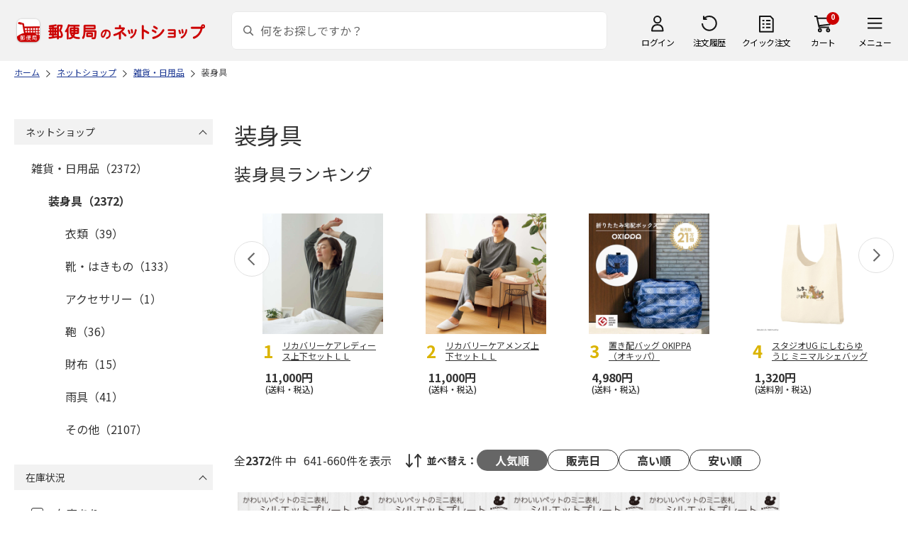

--- FILE ---
content_type: text/html; charset=shift_jis
request_url: https://www.shop.post.japanpost.jp/shop/c/c101202_srp_p33_n20/
body_size: 8635
content:
<!DOCTYPE html>
<html lang="ja" >
<head>
<meta http-equiv="Content-Type" content="text/html; charset=Shift_JIS">
<title>装身具の通販(33ページ目)｜郵便局のネットショップ</title>
<link rel="canonical" href="https://www.shop.post.japanpost.jp/shop/c/c101202_p33_n20/">
<link rel="prev" href="https://www.shop.post.japanpost.jp/shop/c/c101202_srp_p32_n20/">
<link rel="next" href="https://www.shop.post.japanpost.jp/shop/c/c101202_srp_p34_n20/">
<meta name="description" content="装身具(33ページ目)">
<meta name="keywords" content="33ページ目,通販,ギフト,郵便局">


	
			<meta http-equiv="content-style-type" content="text/css">
<link rel="stylesheet" href="https://fonts.googleapis.com/css2?family=Noto+Sans+JP:wght@100;200;300;400;500;600;700&family=Roboto:wght@100;300;400;500;700&display=swap">
<link rel="stylesheet" href="/lib/photoswipe/photoswipe.css?st=202512270030">
<link rel="stylesheet" href="/css/ui-lightness/jquery-ui-1.8.14.custom.css?st=202512270030" media="all">
<link rel="stylesheet" href="/css/site_base/base_01_reset.css?st=202512270030" media="all">
<link rel="stylesheet" href="/css/site_base/base_02_common.css?st=202512270030" media="all">
<link rel="stylesheet" href="/css/site_base/base_03_sidebox.css?st=202512270030" media="all">
<link rel="stylesheet" href="/css/site_base/base_04_goods.css?st=202512270030" media="all">
<link rel="stylesheet" href="/css/site_base/base_05_etc.css?st=202512270030" media="all">
<link rel="stylesheet" href="/css/site_base/base_06_customer.css?st=202512270030" media="all">
<link rel="stylesheet" href="/css/site_base/base_07_order.css?st=202512270030" media="all">
<link rel="stylesheet" href="/css/site_base/base_08_header.css?st=202512270030" media="all">
<link rel="stylesheet" href="/css/site_base/base_09_footer.css?st=202512270030" media="all">
<link rel="stylesheet" href="/css/site_base/base_10_append.css?st=202512270030" media="all">

<meta http-equiv="content-script-type" content="text/javascript">
<meta http-equiv="X-UA-Compatible" content="IE=edge,chrome=1">
<meta name="viewport" content="width=1600">
<script type="text/javascript" src="/js/jquery.js?st=202512270030"></script>
<script type="text/javascript" src="/js/jquery-ui.js?st=202512270030"></script>
<script type="text/javascript" src="/js/common.js?st=202512270030"></script>
<script type="text/javascript" src="/js/naviplus.js?st=202512270030" defer></script>
<script type="text/javascript" src="/js/jQueryAutoHeight_pc.js?st=202512270030"></script>
<script type="text/javascript" src="/lib/easypaginate.js?st=202512270030"></script>
<script type="text/javascript" src="/lib/easyPaginateDetail_option.js?st=202512270030"></script>
<script type="text/javascript" src="/lib/easyPaginate_option.js?st=202512270030"></script>
<script type="text/javascript" src="/lib/jquery.bxslider.v3.js?st=202512270030"></script>
<script type="text/javascript" src="/lib/jquery.bxslider_option.js?st=202512270030"></script>
<script type="text/javascript" src="/lib/loading.js?st=202512270030"></script>
<script type="text/javascript" src="/lib/jquery.bxslider.min.js?st=202512270030"></script>
<script type="text/javascript" src="/lib/photoswipe/photoswipe.min.js?st=202512270030"></script>
<script type="text/javascript" src="/lib/photoswipe/photoswipe-ui-default.min.js?st=202512270030"></script>
<script type="text/javascript" src="/lib/photoswipe/photswipe.set.js?st=202512270030"></script>

<!--[if IE 8]>
<script type="text/javascript" src="/lib/efo/pie_ie678.js?st=202512270030"></script>
<script type="text/javascript" src="/js/init_ie8.js?st=202512270030"></script>
<![endif]-->
<!--[if lt IE 9]>
<script type="text/javascript" src="http://html5shim.googlecode.com/svn/trunk/html5.js"></script>
<![endif]-->
<link rel="alternate" type="application/rss+xml" title="郵便局のネットショップ" href="/shop/topic/feed.rss">
<link rel="SHORTCUT ICON" href="/img/sys/favicon.ico">

<script type="text/javascript" src="/js/site_base/base_01_common.js?st=202512270030"></script>
<script type="text/javascript" src="/js/site_base/base_02_goods.js?st=202512270030"></script>
<script type="text/javascript" src="/js/site_base/base_03_customer.js?st=202512270030"></script>
<script type="text/javascript" src="/js/site_base/base_04_order.js?st=202512270030"></script>
<script type="text/javascript" src="/js/site_base/base_05_append.js?st=202512270030"></script>

<script type="text/javascript" src="/netshop/js/top_banner.js?st=202512270030"></script>
<script type="text/javascript" src="/netshop/js/detail.js?st=202512270030"></script>

<!-- <script type="text/javascript" src="/js/goods_ajax_cart.js?st=202512270030"></script> -->

<script type="text/javascript">
var crsirefo_jscart = "";
</script>

<script>
(function(d, t) {
  var g = d.createElement(t),
      s = d.getElementsByTagName(t)[0];
  g.async = true;
  g.src = 'https://apis.google.com/js/plusone.js';
  g.innerHTML = '{lang:"ja"}';
  s.parentNode.insertBefore(g, s);
})(document, 'script');
</script>




		

<script type="text/javascript" src="/js/goods_ajax_cart.js?st=202512270030"></script>

<!-- GUID -->
<script>
window.dataLayer = window.dataLayer || [];
function gtag(){dataLayer.push(arguments);}

dataLayer.push({
'guid': '00000000-0000-0000-0000-000000000000'
});
</script>


<!-- Google Tag Manager -->
<script>(function(w,d,s,l,i){w[l]=w[l]||[];w[l].push({'gtm.start':new Date().getTime(),event:'gtm.js'});var f=d.getElementsByTagName(s)[0],j=d.createElement(s),dl=l!='dataLayer'?'&l='+l:'';j.async=true;j.src='https://www.googletagmanager.com/gtm.js?id='+i+dl;f.parentNode.insertBefore(j,f);})(window,document,'script','dataLayer','GTM-K5CFMKB');</script>
<!-- End Google Tag Manager -->


<script type="text/javascript" src="/js/ppz_rid.js?st=202512270030"></script>
<script type="text/javascript" src="/js/ppz_recommend_draw.js?st=202512270030"></script>


</head>
<body 

		


	class="page-category liquid"
		

>

    <script src="https://cdn.actagtracker.jp/ac-tag.js"></script>
<script>
  var recommend_customer_id = '';
  var tagTypePageView = 'page_view';
  var tagParamsPageView = {
    measure_account_id: 53012,
    customer_id: '',
    item_id: '',
  };
  sendAcTag(tagTypePageView, tagParamsPageView);
</script>
<script src="https://cdn.actagtracker.jp/ac-recommend.js"></script>


<!-- Google Tag Manager (noscript) -->
<noscript><iframe src="https://www.googletagmanager.com/ns.html?id=GTM-K5CFMKB"
height="0" width="0" style="display:none;visibility:hidden"></iframe></noscript>
<!-- End Google Tag Manager (noscript) -->



	
		<div class="wrapper_">
	




	
	
		<div id="header02">
  <div id="header_top">
    <p id="sitelogo">
      <a href="/">
        <img src="/img/usr/common/header/site_logo.png" alt="郵便局" border="0">
      </a>
    </p>
    <form action="/shop/goods/search.aspx" method="get" name="frmSearch">
      <div class="box_search_">
        <div class="search_input_">
          <input type="hidden" name="search" value="x" />
          <input type="image" id="search_btn" src="/img/usr/common/header/icon_search.png" alt="検索" name="image" tabindex="1">
          <input name="keyword" type="text" class="keyword_" id="keyword" tabindex="1" placeholder="何をお探しですか？" maxlength="100" onfocus="javascript: cText(this)" onblur="javascript: sText(this)" style="color:#666" autocomplete="off">
          <input type="hidden" name="image" value="">
          <span class="search_wrap_deletebtn"></span>
        </div>
        <div class="search_panel_">
        </div>
      </div>
    </form>
    <ul class="header_menu_">
      <li class="mypage_">
        <a href="/shop/customer/menu.aspx">ログイン</a>
        <div class="header_menu_panel_">
          <a href="/shop/customer/menu.aspx" class="btn_login_">ログイン</a>
          <a href="/shop/customer/entry.aspx" class="link_entry_">アカウント作成</a>
        </div>
      </li>
      <li class="history_"><a href="/shop/customer/history.aspx">注文履歴</a></li>
      <li class="quickorder_"><a href="/shop/quickorder/quickorder.aspx">クイック注文</a></li>
      <li class="cart_">
        <div class="cart_items_">0</div>
        <div class="cart_box_"><a href="/shop/cart/cart.aspx" class="cart_">カート</a></div>
        <script type="text/javascript" src="/js/goods_cartlist.js?st=202512270030"></script>
      </li>
      <li class="nav_">
        <span>メニュー</span>
        <div class="header_nav_panel_">
          <div class="header_nav_line_">
            <div class="header_nav_box_">
              <div class="headline_">商品を探す</div>
              <ul>
                <li><a href="/shop/genre/speciallist.aspx">すべての特集から探す</a></li>
                <li><a href="/shop/pages/recommend_3.aspx">ランキングから探す</a></li>
              </ul>
            </div>
            <div class="header_nav_box_">
              <ul>
                <li><a href="/shop/pages/gift.aspx">ギフトを探す</a></li>
                <li><a href="/shop/pages/shokuhinstore.aspx">食品・グルメを探す</a></li>
                <li><a href="/shop/pages/goodsstore.aspx">キャラクター商品を探す</a></li>
                <li><a href="/shop/pages/kitte_hagakistore.aspx">切手・はがきを探す</a></li>
              </ul>
            </div>
          </div>
          <div class="header_nav_line_">
            <div class="header_nav_box_">
              <div class="headline_">ニュース</div>
              <ul>
                <li><a href="/shop/topic/topicdetaillist.aspx">お知らせ一覧</a></li>
              </ul>
            </div>
            <div class="header_nav_box_">
              <div class="headline_">アカウント管理</div>
              <ul>
                <li><a href="/shop/cart/cart.aspx">買い物カゴ</a></li>
                <li><a href="/shop/customer/menu.aspx">マイページ</a></li>
                <li><a href="/shop/customer/history.aspx">注文履歴</a></li>
                <li><a href="/shop/customer/custdestlist.aspx">アドレス帳の確認</a></li>
              </ul>
            </div>
          </div>
          <div class="header_nav_line_">
            <div class="header_nav_box_">
              <div class="headline_">ヘルプ・ガイド</div>
              <ul>
                <li><a href="/shop/pages/faq.aspx">よくある質問</a></li>
                <li><a href="/shop/pages/guide.aspx">はじめての方へ（ご利用ガイド）</a></li>
                <li><a href="https://www.jp-ts.jp/Content/contacts/index.html">ネットショップへの出品希望</a></li>
              </ul>
            </div>
            <div class="header_nav_box_">
              <div class="contact_">
                <a href="/shop/contact/contact.aspx">お問い合わせ</a>
              </div>
            </div>
          </div>
        </div>
      </li>
    </ul>
  </div>
  <!-- #header_top -->
</div>
<!-- #header02 -->
	
	



<div class="navitopicpath_">
<ul id="bread-crumb-list" itemscope itemtype="https://schema.org/BreadcrumbList">
  <li itemprop="itemListElement" itemscope itemtype="https://schema.org/ListItem">
    <a href="https://www.shop.post.japanpost.jp/shop/" itemprop="item" class="topicpath_home_">
      <span itemprop="name">ホーム</span>
    </a>
    <meta itemprop="position" content="1" />
  </li>
    <li itemprop="itemListElement" itemscope itemtype="https://schema.org/ListItem">
    <a href="/shop/c/c10/" itemprop="item">
      <span itemprop="name">ネットショップ</span>
		</a><meta itemprop="position" content="2">
  </li>
  <li itemprop="itemListElement" itemscope itemtype="https://schema.org/ListItem">
    <a href="/shop/c/c1012/" itemprop="item">
      <span itemprop="name">雑貨・日用品</span>
		</a><meta itemprop="position" content="3">
  </li>
  <li itemprop="itemListElement" itemscope itemtype="https://schema.org/ListItem">
    <a href="/shop/c/c101202/" itemprop="item">
      <span itemprop="name">装身具</span>
		</a><meta itemprop="position" content="4">
  </li>


</ul>

</div><div class="clear_"></div>




<p class="message_"></p>



<div class="container_">
<div class="contents_">

<div class="mainframe_">

<h1 class="common_headline1_">装身具</h1>


<div id="ppz_recommend163"></div>
<script>
var acRecommend_163 = (()=>{
	var measure_account_id=  53012 ;
	var rid =  163 ;
	var customer_id= recommend_customer_id;
	var item_id = '';
	var recommendProperties = {
		measure_account_id: measure_account_id,
		rid : rid,
		customer_id: customer_id,
		item_id : item_id ,
		obj_name: 'acRecommend_163'
	};
	return newAcRecommend(sendAcTag, recommendProperties);
})();
(()=>{
	var params = {
		num:  20 ,
		filter: {
			filter_values: [
				{
					filters: {
						column_num: 1,
						operator:'equal',
						exclude: false ,
						values: ['10']
					},
					logical_operator:'and'
				},
				{
					filters: {
						column_num: 2,
						operator:'equal',
						exclude: false ,
						values: ['12']
					},
					logical_operator:'and'
				},
				{
					filters: {
						column_num: 3,
						operator:'equal',
						exclude: false ,
						values: ['02']
					},
					logical_operator:'and'
				}
			]
		}
	};
	var targetId = 'ppz_recommend163';
	var drawFunc = recommend_draw01;
	var altHtml = ''
	acRecommend_163.fetchItems(params, targetId, drawFunc, altHtml);
})();
</script>























<script type="text/javascript">
var crsirefo_jscart = "";
</script>






<div class="navipage_ top_">
	<span class="navipage_sum_">全<span class="rowcount_">2372</span>件
中<span class="navi_current_nums_">641-660件</span>を表示</span>
	<dl class="navisort_">
<dt>並べ替え：</dt>
<dd>
<span class="navisort_now_ reco_purchase_">人気順</span>
 
<a href="/shop/c/c101202_srd_n20/" class="release_">販売日</a>
 
<a href="/shop/c/c101202_sspd_n20/" class="high_">高い順</a>
 
<a href="/shop/c/c101202_ssp_n20/" class="cheap_">安い順</a>
 </dd>
</dl>
</div>

<div class="autopagerize_page_element">

<div class="goods_">
<div  class="StyleT_Frame_">
<div class="StyleT_Item_ ">

	
	<div class="img_"><a class="goods_name_" href="https://www.shop.post.japanpost.jp/shop/g/gCS9973103418/" title="シルエットプレート【柴犬2&lt;257&gt;】サイズL / シルバー / 書体1（和文：明朝体/英文：明朝体）"><img alt="シルエットプレート【柴犬2&lt;257&gt;】サイズL / シルバー / 書体1（和文：明朝体/英文：明朝体）" src="https://d1bdgtbdniw5kz.cloudfront.net/img/goods/L/CS9973103418.jpg" ></a></div>
	
	<div class="icon_ design_ico_wrap_">
		
		
		
		
		
		
		
		
		
		
		
		
		
		
	</div>
	
	<div class="name_"><a class="goods_name_" href="https://www.shop.post.japanpost.jp/shop/g/gCS9973103418/" title="シルエットプレート【柴犬2&lt;257&gt;】サイズL / シルバー / 書体1（和文：明朝体/英文：明朝体）">シルエットプレート【柴犬2&lt;257&gt;】サイズL / シルバー / 書体1（和文：明朝体/英文：明朝体）</a></div>
	
	<div class="pricebox_">
		
		
		<div class="pricebox_inner_">
		
			<span class="price_">3,850円</span>
			<span class="tax_">(送料別・税込)</span>
		</div>
		
		
		
	</div>
	
		
		<div class="cart_button_wrap_ two_button_">
			<a class="detail_button_" href="https://www.shop.post.japanpost.jp/shop/g/gCS9973103418/">詳細</a>
			<a class="cart_button_" href="https://www.shop.post.japanpost.jp/shop/cart/cart.aspx?goods=CS9973103418">カートに入れる</a>
		</div>
		
	
	
</div>
<div class="StyleT_Item_ ">

	
	<div class="img_"><a class="goods_name_" href="https://www.shop.post.japanpost.jp/shop/g/gCS9973103419/" title="シルエットプレート【シベリアン・ハスキー&lt;129&gt;】サイズL / シルバー / 書体1（和文：明朝体/英文：明朝体）"><img alt="シルエットプレート【シベリアン・ハスキー&lt;129&gt;】サイズL / シルバー / 書体1（和文：明朝体/英文：明朝体）" src="https://d1bdgtbdniw5kz.cloudfront.net/img/goods/L/CS9973103419.jpg" ></a></div>
	
	<div class="icon_ design_ico_wrap_">
		
		
		
		
		
		
		
		
		
		
		
		
		
		
	</div>
	
	<div class="name_"><a class="goods_name_" href="https://www.shop.post.japanpost.jp/shop/g/gCS9973103419/" title="シルエットプレート【シベリアン・ハスキー&lt;129&gt;】サイズL / シルバー / 書体1（和文：明朝体/英文：明朝体）">シルエットプレート【シベリアン・ハスキー&lt;129&gt;】サイズL / シルバー / 書体1（和文：明朝体/英文：明朝体）</a></div>
	
	<div class="pricebox_">
		
		
		<div class="pricebox_inner_">
		
			<span class="price_">3,850円</span>
			<span class="tax_">(送料別・税込)</span>
		</div>
		
		
		
	</div>
	
		
		<div class="cart_button_wrap_ two_button_">
			<a class="detail_button_" href="https://www.shop.post.japanpost.jp/shop/g/gCS9973103419/">詳細</a>
			<a class="cart_button_" href="https://www.shop.post.japanpost.jp/shop/cart/cart.aspx?goods=CS9973103419">カートに入れる</a>
		</div>
		
	
	
</div>
<div class="StyleT_Item_ ">

	
	<div class="img_"><a class="goods_name_" href="https://www.shop.post.japanpost.jp/shop/g/gCS9973103420/" title="シルエットプレート【ジャーマン・シェパード&lt;130&gt;】サイズL / シルバー / 書体1（和文：明朝体/英文：明朝体）"><img alt="シルエットプレート【ジャーマン・シェパード&lt;130&gt;】サイズL / シルバー / 書体1（和文：明朝体/英文：明朝体）" src="https://d1bdgtbdniw5kz.cloudfront.net/img/goods/L/CS9973103420.jpg" ></a></div>
	
	<div class="icon_ design_ico_wrap_">
		
		
		
		
		
		
		
		
		
		
		
		
		
		
	</div>
	
	<div class="name_"><a class="goods_name_" href="https://www.shop.post.japanpost.jp/shop/g/gCS9973103420/" title="シルエットプレート【ジャーマン・シェパード&lt;130&gt;】サイズL / シルバー / 書体1（和文：明朝体/英文：明朝体）">シルエットプレート【ジャーマン・シェパード&lt;130&gt;】サイズL / シルバー / 書体1（和文：明朝体/英文：明朝体）</a></div>
	
	<div class="pricebox_">
		
		
		<div class="pricebox_inner_">
		
			<span class="price_">3,850円</span>
			<span class="tax_">(送料別・税込)</span>
		</div>
		
		
		
	</div>
	
		
		<div class="cart_button_wrap_ two_button_">
			<a class="detail_button_" href="https://www.shop.post.japanpost.jp/shop/g/gCS9973103420/">詳細</a>
			<a class="cart_button_" href="https://www.shop.post.japanpost.jp/shop/cart/cart.aspx?goods=CS9973103420">カートに入れる</a>
		</div>
		
	
	
</div>
<div class="StyleT_Item_ ">

	
	<div class="img_"><a class="goods_name_" href="https://www.shop.post.japanpost.jp/shop/g/gCS9973103421/" title="シルエットプレート【ジャーマン・ピンシャー&lt;196&gt;】サイズL / シルバー / 書体1（和文：明朝体/英文：明朝体）"><img alt="シルエットプレート【ジャーマン・ピンシャー&lt;196&gt;】サイズL / シルバー / 書体1（和文：明朝体/英文：明朝体）" src="https://d1bdgtbdniw5kz.cloudfront.net/img/goods/L/CS9973103421.jpg" ></a></div>
	
	<div class="icon_ design_ico_wrap_">
		
		
		
		
		
		
		
		
		
		
		
		
		
		
	</div>
	
	<div class="name_"><a class="goods_name_" href="https://www.shop.post.japanpost.jp/shop/g/gCS9973103421/" title="シルエットプレート【ジャーマン・ピンシャー&lt;196&gt;】サイズL / シルバー / 書体1（和文：明朝体/英文：明朝体）">シルエットプレート【ジャーマン・ピンシャー&lt;196&gt;】サイズL / シルバー / 書体1（和文：明朝体/英文：明朝体）</a></div>
	
	<div class="pricebox_">
		
		
		<div class="pricebox_inner_">
		
			<span class="price_">3,850円</span>
			<span class="tax_">(送料別・税込)</span>
		</div>
		
		
		
	</div>
	
		
		<div class="cart_button_wrap_ two_button_">
			<a class="detail_button_" href="https://www.shop.post.japanpost.jp/shop/g/gCS9973103421/">詳細</a>
			<a class="cart_button_" href="https://www.shop.post.japanpost.jp/shop/cart/cart.aspx?goods=CS9973103421">カートに入れる</a>
		</div>
		
	
	
</div>
<div class="StyleT_Item_ ">

	
	<div class="img_"><a class="goods_name_" href="https://www.shop.post.japanpost.jp/shop/g/gCS9973103422/" title="シルエットプレート【ジャックラッセルテリア（スムース）&lt;131&gt;】サイズL / シルバー / 書体1（和文：明朝体/英文：明朝体）"><img alt="シルエットプレート【ジャックラッセルテリア（スムース）&lt;131&gt;】サイズL / シルバー / 書体1（和文：明朝体/英文：明朝体）" src="https://d1bdgtbdniw5kz.cloudfront.net/img/goods/L/CS9973103422.jpg" ></a></div>
	
	<div class="icon_ design_ico_wrap_">
		
		
		
		
		
		
		
		
		
		
		
		
		
		
	</div>
	
	<div class="name_"><a class="goods_name_" href="https://www.shop.post.japanpost.jp/shop/g/gCS9973103422/" title="シルエットプレート【ジャックラッセルテリア（スムース）&lt;131&gt;】サイズL / シルバー / 書体1（和文：明朝体/英文：明朝体）">シルエットプレート【ジャックラッセルテリア（スムース）&lt;131&gt;】サイズL / シルバー / 書体1（和文：明朝体/英文：明朝体）</a></div>
	
	<div class="pricebox_">
		
		
		<div class="pricebox_inner_">
		
			<span class="price_">3,850円</span>
			<span class="tax_">(送料別・税込)</span>
		</div>
		
		
		
	</div>
	
		
		<div class="cart_button_wrap_ two_button_">
			<a class="detail_button_" href="https://www.shop.post.japanpost.jp/shop/g/gCS9973103422/">詳細</a>
			<a class="cart_button_" href="https://www.shop.post.japanpost.jp/shop/cart/cart.aspx?goods=CS9973103422">カートに入れる</a>
		</div>
		
	
	
</div>
<div class="StyleT_Item_ ">

	
	<div class="img_"><a class="goods_name_" href="https://www.shop.post.japanpost.jp/shop/g/gCS9973103423/" title="シルエットプレート【ジャックラッセルテリア（ラフ）&lt;132&gt;】サイズL / シルバー / 書体1（和文：明朝体/英文：明朝体）"><img alt="シルエットプレート【ジャックラッセルテリア（ラフ）&lt;132&gt;】サイズL / シルバー / 書体1（和文：明朝体/英文：明朝体）" src="https://d1bdgtbdniw5kz.cloudfront.net/img/goods/L/CS9973103423.jpg" ></a></div>
	
	<div class="icon_ design_ico_wrap_">
		
		
		
		
		
		
		
		
		
		
		
		
		
		
	</div>
	
	<div class="name_"><a class="goods_name_" href="https://www.shop.post.japanpost.jp/shop/g/gCS9973103423/" title="シルエットプレート【ジャックラッセルテリア（ラフ）&lt;132&gt;】サイズL / シルバー / 書体1（和文：明朝体/英文：明朝体）">シルエットプレート【ジャックラッセルテリア（ラフ）&lt;132&gt;】サイズL / シルバー / 書体1（和文：明朝体/英文：明朝体）</a></div>
	
	<div class="pricebox_">
		
		
		<div class="pricebox_inner_">
		
			<span class="price_">3,850円</span>
			<span class="tax_">(送料別・税込)</span>
		</div>
		
		
		
	</div>
	
		
		<div class="cart_button_wrap_ two_button_">
			<a class="detail_button_" href="https://www.shop.post.japanpost.jp/shop/g/gCS9973103423/">詳細</a>
			<a class="cart_button_" href="https://www.shop.post.japanpost.jp/shop/cart/cart.aspx?goods=CS9973103423">カートに入れる</a>
		</div>
		
	
	
</div>
<div class="StyleT_Item_ ">

	
	<div class="img_"><a class="goods_name_" href="https://www.shop.post.japanpost.jp/shop/g/gCS9973103424/" title="シルエットプレート【スタッフォードシャー・ブル・テリア&lt;199&gt;】サイズL / シルバー / 書体1（和文：明朝体/英文：明朝体）"><img alt="シルエットプレート【スタッフォードシャー・ブル・テリア&lt;199&gt;】サイズL / シルバー / 書体1（和文：明朝体/英文：明朝体）" src="https://d1bdgtbdniw5kz.cloudfront.net/img/goods/L/CS9973103424.jpg" ></a></div>
	
	<div class="icon_ design_ico_wrap_">
		
		
		
		
		
		
		
		
		
		
		
		
		
		
	</div>
	
	<div class="name_"><a class="goods_name_" href="https://www.shop.post.japanpost.jp/shop/g/gCS9973103424/" title="シルエットプレート【スタッフォードシャー・ブル・テリア&lt;199&gt;】サイズL / シルバー / 書体1（和文：明朝体/英文：明朝体）">シルエットプレート【スタッフォードシャー・ブル・テリア&lt;199&gt;】サイズL / シルバー / 書体1（和文：明朝体/英文：明朝体）</a></div>
	
	<div class="pricebox_">
		
		
		<div class="pricebox_inner_">
		
			<span class="price_">3,850円</span>
			<span class="tax_">(送料別・税込)</span>
		</div>
		
		
		
	</div>
	
		
		<div class="cart_button_wrap_ two_button_">
			<a class="detail_button_" href="https://www.shop.post.japanpost.jp/shop/g/gCS9973103424/">詳細</a>
			<a class="cart_button_" href="https://www.shop.post.japanpost.jp/shop/cart/cart.aspx?goods=CS9973103424">カートに入れる</a>
		</div>
		
	
	
</div>
<div class="StyleT_Item_ ">

	
	<div class="img_"><a class="goods_name_" href="https://www.shop.post.japanpost.jp/shop/g/gCS9973103425/" title="シルエットプレート【セント・バーナード&lt;136&gt;】サイズL / シルバー / 書体1（和文：明朝体/英文：明朝体）"><img alt="シルエットプレート【セント・バーナード&lt;136&gt;】サイズL / シルバー / 書体1（和文：明朝体/英文：明朝体）" src="https://d1bdgtbdniw5kz.cloudfront.net/img/goods/L/CS9973103425.jpg" ></a></div>
	
	<div class="icon_ design_ico_wrap_">
		
		
		
		
		
		
		
		
		
		
		
		
		
		
	</div>
	
	<div class="name_"><a class="goods_name_" href="https://www.shop.post.japanpost.jp/shop/g/gCS9973103425/" title="シルエットプレート【セント・バーナード&lt;136&gt;】サイズL / シルバー / 書体1（和文：明朝体/英文：明朝体）">シルエットプレート【セント・バーナード&lt;136&gt;】サイズL / シルバー / 書体1（和文：明朝体/英文：明朝体）</a></div>
	
	<div class="pricebox_">
		
		
		<div class="pricebox_inner_">
		
			<span class="price_">3,850円</span>
			<span class="tax_">(送料別・税込)</span>
		</div>
		
		
		
	</div>
	
		
		<div class="cart_button_wrap_ two_button_">
			<a class="detail_button_" href="https://www.shop.post.japanpost.jp/shop/g/gCS9973103425/">詳細</a>
			<a class="cart_button_" href="https://www.shop.post.japanpost.jp/shop/cart/cart.aspx?goods=CS9973103425">カートに入れる</a>
		</div>
		
	
	
</div>
<div class="StyleT_Item_ ">

	
	<div class="img_"><a class="goods_name_" href="https://www.shop.post.japanpost.jp/shop/g/gCS9973103426/" title="シルエットプレート【チャウチャウ&lt;138&gt;】サイズL / シルバー / 書体1（和文：明朝体/英文：明朝体）"><img alt="シルエットプレート【チャウチャウ&lt;138&gt;】サイズL / シルバー / 書体1（和文：明朝体/英文：明朝体）" src="https://d1bdgtbdniw5kz.cloudfront.net/img/goods/L/CS9973103426.jpg" ></a></div>
	
	<div class="icon_ design_ico_wrap_">
		
		
		
		
		
		
		
		
		
		
		
		
		
		
	</div>
	
	<div class="name_"><a class="goods_name_" href="https://www.shop.post.japanpost.jp/shop/g/gCS9973103426/" title="シルエットプレート【チャウチャウ&lt;138&gt;】サイズL / シルバー / 書体1（和文：明朝体/英文：明朝体）">シルエットプレート【チャウチャウ&lt;138&gt;】サイズL / シルバー / 書体1（和文：明朝体/英文：明朝体）</a></div>
	
	<div class="pricebox_">
		
		
		<div class="pricebox_inner_">
		
			<span class="price_">3,850円</span>
			<span class="tax_">(送料別・税込)</span>
		</div>
		
		
		
	</div>
	
		
		<div class="cart_button_wrap_ two_button_">
			<a class="detail_button_" href="https://www.shop.post.japanpost.jp/shop/g/gCS9973103426/">詳細</a>
			<a class="cart_button_" href="https://www.shop.post.japanpost.jp/shop/cart/cart.aspx?goods=CS9973103426">カートに入れる</a>
		</div>
		
	
	
</div>
<div class="StyleT_Item_ ">

	
	<div class="img_"><a class="goods_name_" href="https://www.shop.post.japanpost.jp/shop/g/gCS9973103427/" title="シルエットプレート【チワワ（おすわり）&lt;066&gt;】サイズL / シルバー / 書体1（和文：明朝体/英文：明朝体）"><img alt="シルエットプレート【チワワ（おすわり）&lt;066&gt;】サイズL / シルバー / 書体1（和文：明朝体/英文：明朝体）" src="https://d1bdgtbdniw5kz.cloudfront.net/img/goods/L/CS9973103427.jpg" ></a></div>
	
	<div class="icon_ design_ico_wrap_">
		
		
		
		
		
		
		
		
		
		
		
		
		
		
	</div>
	
	<div class="name_"><a class="goods_name_" href="https://www.shop.post.japanpost.jp/shop/g/gCS9973103427/" title="シルエットプレート【チワワ（おすわり）&lt;066&gt;】サイズL / シルバー / 書体1（和文：明朝体/英文：明朝体）">シルエットプレート【チワワ（おすわり）&lt;066&gt;】サイズL / シルバー / 書体1（和文：明朝体/英文：明朝体）</a></div>
	
	<div class="pricebox_">
		
		
		<div class="pricebox_inner_">
		
			<span class="price_">3,850円</span>
			<span class="tax_">(送料別・税込)</span>
		</div>
		
		
		
	</div>
	
		
		<div class="cart_button_wrap_ two_button_">
			<a class="detail_button_" href="https://www.shop.post.japanpost.jp/shop/g/gCS9973103427/">詳細</a>
			<a class="cart_button_" href="https://www.shop.post.japanpost.jp/shop/cart/cart.aspx?goods=CS9973103427">カートに入れる</a>
		</div>
		
	
	
</div>
<div class="StyleT_Item_ ">

	
	<div class="img_"><a class="goods_name_" href="https://www.shop.post.japanpost.jp/shop/g/gCS9973103428/" title="シルエットプレート【チワワ（スムース）&lt;101&gt;】サイズL / シルバー / 書体1（和文：明朝体/英文：明朝体）"><img alt="シルエットプレート【チワワ（スムース）&lt;101&gt;】サイズL / シルバー / 書体1（和文：明朝体/英文：明朝体）" src="https://d1bdgtbdniw5kz.cloudfront.net/img/goods/L/CS9973103428.jpg" ></a></div>
	
	<div class="icon_ design_ico_wrap_">
		
		
		
		
		
		
		
		
		
		
		
		
		
		
	</div>
	
	<div class="name_"><a class="goods_name_" href="https://www.shop.post.japanpost.jp/shop/g/gCS9973103428/" title="シルエットプレート【チワワ（スムース）&lt;101&gt;】サイズL / シルバー / 書体1（和文：明朝体/英文：明朝体）">シルエットプレート【チワワ（スムース）&lt;101&gt;】サイズL / シルバー / 書体1（和文：明朝体/英文：明朝体）</a></div>
	
	<div class="pricebox_">
		
		
		<div class="pricebox_inner_">
		
			<span class="price_">3,850円</span>
			<span class="tax_">(送料別・税込)</span>
		</div>
		
		
		
	</div>
	
		
		<div class="cart_button_wrap_ two_button_">
			<a class="detail_button_" href="https://www.shop.post.japanpost.jp/shop/g/gCS9973103428/">詳細</a>
			<a class="cart_button_" href="https://www.shop.post.japanpost.jp/shop/cart/cart.aspx?goods=CS9973103428">カートに入れる</a>
		</div>
		
	
	
</div>
<div class="StyleT_Item_ ">

	
	<div class="img_"><a class="goods_name_" href="https://www.shop.post.japanpost.jp/shop/g/gCS9973103429/" title="シルエットプレート【チワワ（ロングコート）&lt;139&gt;】サイズL / シルバー / 書体1（和文：明朝体/英文：明朝体）"><img alt="シルエットプレート【チワワ（ロングコート）&lt;139&gt;】サイズL / シルバー / 書体1（和文：明朝体/英文：明朝体）" src="https://d1bdgtbdniw5kz.cloudfront.net/img/goods/L/CS9973103429.jpg" ></a></div>
	
	<div class="icon_ design_ico_wrap_">
		
		
		
		
		
		
		
		
		
		
		
		
		
		
	</div>
	
	<div class="name_"><a class="goods_name_" href="https://www.shop.post.japanpost.jp/shop/g/gCS9973103429/" title="シルエットプレート【チワワ（ロングコート）&lt;139&gt;】サイズL / シルバー / 書体1（和文：明朝体/英文：明朝体）">シルエットプレート【チワワ（ロングコート）&lt;139&gt;】サイズL / シルバー / 書体1（和文：明朝体/英文：明朝体）</a></div>
	
	<div class="pricebox_">
		
		
		<div class="pricebox_inner_">
		
			<span class="price_">3,850円</span>
			<span class="tax_">(送料別・税込)</span>
		</div>
		
		
		
	</div>
	
		
		<div class="cart_button_wrap_ two_button_">
			<a class="detail_button_" href="https://www.shop.post.japanpost.jp/shop/g/gCS9973103429/">詳細</a>
			<a class="cart_button_" href="https://www.shop.post.japanpost.jp/shop/cart/cart.aspx?goods=CS9973103429">カートに入れる</a>
		</div>
		
	
	
</div>
<div class="StyleT_Item_ ">

	
	<div class="img_"><a class="goods_name_" href="https://www.shop.post.japanpost.jp/shop/g/gCS9973103430/" title="シルエットプレート【ティーカップ・プードル&lt;262&gt;】サイズL / シルバー / 書体1（和文：明朝体/英文：明朝体）"><img alt="シルエットプレート【ティーカップ・プードル&lt;262&gt;】サイズL / シルバー / 書体1（和文：明朝体/英文：明朝体）" src="https://d1bdgtbdniw5kz.cloudfront.net/img/goods/L/CS9973103430.jpg" ></a></div>
	
	<div class="icon_ design_ico_wrap_">
		
		
		
		
		
		
		
		
		
		
		
		
		
		
	</div>
	
	<div class="name_"><a class="goods_name_" href="https://www.shop.post.japanpost.jp/shop/g/gCS9973103430/" title="シルエットプレート【ティーカップ・プードル&lt;262&gt;】サイズL / シルバー / 書体1（和文：明朝体/英文：明朝体）">シルエットプレート【ティーカップ・プードル&lt;262&gt;】サイズL / シルバー / 書体1（和文：明朝体/英文：明朝体）</a></div>
	
	<div class="pricebox_">
		
		
		<div class="pricebox_inner_">
		
			<span class="price_">3,850円</span>
			<span class="tax_">(送料別・税込)</span>
		</div>
		
		
		
	</div>
	
		
		<div class="cart_button_wrap_ two_button_">
			<a class="detail_button_" href="https://www.shop.post.japanpost.jp/shop/g/gCS9973103430/">詳細</a>
			<a class="cart_button_" href="https://www.shop.post.japanpost.jp/shop/cart/cart.aspx?goods=CS9973103430">カートに入れる</a>
		</div>
		
	
	
</div>
<div class="StyleT_Item_ ">

	
	<div class="img_"><a class="goods_name_" href="https://www.shop.post.japanpost.jp/shop/g/gCS9973103431/" title="シルエットプレート【トイ・プードル&lt;108&gt;】サイズL / シルバー / 書体1（和文：明朝体/英文：明朝体）"><img alt="シルエットプレート【トイ・プードル&lt;108&gt;】サイズL / シルバー / 書体1（和文：明朝体/英文：明朝体）" src="https://d1bdgtbdniw5kz.cloudfront.net/img/goods/L/CS9973103431.jpg" ></a></div>
	
	<div class="icon_ design_ico_wrap_">
		
		
		
		
		
		
		
		
		
		
		
		
		
		
	</div>
	
	<div class="name_"><a class="goods_name_" href="https://www.shop.post.japanpost.jp/shop/g/gCS9973103431/" title="シルエットプレート【トイ・プードル&lt;108&gt;】サイズL / シルバー / 書体1（和文：明朝体/英文：明朝体）">シルエットプレート【トイ・プードル&lt;108&gt;】サイズL / シルバー / 書体1（和文：明朝体/英文：明朝体）</a></div>
	
	<div class="pricebox_">
		
		
		<div class="pricebox_inner_">
		
			<span class="price_">3,850円</span>
			<span class="tax_">(送料別・税込)</span>
		</div>
		
		
		
	</div>
	
		
		<div class="cart_button_wrap_ two_button_">
			<a class="detail_button_" href="https://www.shop.post.japanpost.jp/shop/g/gCS9973103431/">詳細</a>
			<a class="cart_button_" href="https://www.shop.post.japanpost.jp/shop/cart/cart.aspx?goods=CS9973103431">カートに入れる</a>
		</div>
		
	
	
</div>
<div class="StyleT_Item_ ">

	
	<div class="img_"><a class="goods_name_" href="https://www.shop.post.japanpost.jp/shop/g/gCS9973103432/" title="シルエットプレート【トイ・プードル（アフロ）&lt;067&gt;】サイズL / シルバー / 書体1（和文：明朝体/英文：明朝体）"><img alt="シルエットプレート【トイ・プードル（アフロ）&lt;067&gt;】サイズL / シルバー / 書体1（和文：明朝体/英文：明朝体）" src="https://d1bdgtbdniw5kz.cloudfront.net/img/goods/L/CS9973103432.jpg" ></a></div>
	
	<div class="icon_ design_ico_wrap_">
		
		
		
		
		
		
		
		
		
		
		
		
		
		
	</div>
	
	<div class="name_"><a class="goods_name_" href="https://www.shop.post.japanpost.jp/shop/g/gCS9973103432/" title="シルエットプレート【トイ・プードル（アフロ）&lt;067&gt;】サイズL / シルバー / 書体1（和文：明朝体/英文：明朝体）">シルエットプレート【トイ・プードル（アフロ）&lt;067&gt;】サイズL / シルバー / 書体1（和文：明朝体/英文：明朝体）</a></div>
	
	<div class="pricebox_">
		
		
		<div class="pricebox_inner_">
		
			<span class="price_">3,850円</span>
			<span class="tax_">(送料別・税込)</span>
		</div>
		
		
		
	</div>
	
		
		<div class="cart_button_wrap_ two_button_">
			<a class="detail_button_" href="https://www.shop.post.japanpost.jp/shop/g/gCS9973103432/">詳細</a>
			<a class="cart_button_" href="https://www.shop.post.japanpost.jp/shop/cart/cart.aspx?goods=CS9973103432">カートに入れる</a>
		</div>
		
	
	
</div>
<div class="StyleT_Item_ ">

	
	<div class="img_"><a class="goods_name_" href="https://www.shop.post.japanpost.jp/shop/g/gCS9973103433/" title="シルエットプレート【トイ・プードル（おすわり）&lt;141&gt;】サイズL / シルバー / 書体1（和文：明朝体/英文：明朝体）"><img alt="シルエットプレート【トイ・プードル（おすわり）&lt;141&gt;】サイズL / シルバー / 書体1（和文：明朝体/英文：明朝体）" src="https://d1bdgtbdniw5kz.cloudfront.net/img/goods/L/CS9973103433.jpg" ></a></div>
	
	<div class="icon_ design_ico_wrap_">
		
		
		
		
		
		
		
		
		
		
		
		
		
		
	</div>
	
	<div class="name_"><a class="goods_name_" href="https://www.shop.post.japanpost.jp/shop/g/gCS9973103433/" title="シルエットプレート【トイ・プードル（おすわり）&lt;141&gt;】サイズL / シルバー / 書体1（和文：明朝体/英文：明朝体）">シルエットプレート【トイ・プードル（おすわり）&lt;141&gt;】サイズL / シルバー / 書体1（和文：明朝体/英文：明朝体）</a></div>
	
	<div class="pricebox_">
		
		
		<div class="pricebox_inner_">
		
			<span class="price_">3,850円</span>
			<span class="tax_">(送料別・税込)</span>
		</div>
		
		
		
	</div>
	
		
		<div class="cart_button_wrap_ two_button_">
			<a class="detail_button_" href="https://www.shop.post.japanpost.jp/shop/g/gCS9973103433/">詳細</a>
			<a class="cart_button_" href="https://www.shop.post.japanpost.jp/shop/cart/cart.aspx?goods=CS9973103433">カートに入れる</a>
		</div>
		
	
	
</div>
<div class="StyleT_Item_ ">

	
	<div class="img_"><a class="goods_name_" href="https://www.shop.post.japanpost.jp/shop/g/gCS9973103434/" title="シルエットプレート【ドーベルマン&lt;142&gt;】サイズL / シルバー / 書体1（和文：明朝体/英文：明朝体）"><img alt="シルエットプレート【ドーベルマン&lt;142&gt;】サイズL / シルバー / 書体1（和文：明朝体/英文：明朝体）" src="https://d1bdgtbdniw5kz.cloudfront.net/img/goods/L/CS9973103434.jpg" ></a></div>
	
	<div class="icon_ design_ico_wrap_">
		
		
		
		
		
		
		
		
		
		
		
		
		
		
	</div>
	
	<div class="name_"><a class="goods_name_" href="https://www.shop.post.japanpost.jp/shop/g/gCS9973103434/" title="シルエットプレート【ドーベルマン&lt;142&gt;】サイズL / シルバー / 書体1（和文：明朝体/英文：明朝体）">シルエットプレート【ドーベルマン&lt;142&gt;】サイズL / シルバー / 書体1（和文：明朝体/英文：明朝体）</a></div>
	
	<div class="pricebox_">
		
		
		<div class="pricebox_inner_">
		
			<span class="price_">3,850円</span>
			<span class="tax_">(送料別・税込)</span>
		</div>
		
		
		
	</div>
	
		
		<div class="cart_button_wrap_ two_button_">
			<a class="detail_button_" href="https://www.shop.post.japanpost.jp/shop/g/gCS9973103434/">詳細</a>
			<a class="cart_button_" href="https://www.shop.post.japanpost.jp/shop/cart/cart.aspx?goods=CS9973103434">カートに入れる</a>
		</div>
		
	
	
</div>
<div class="StyleT_Item_ ">

	
	<div class="img_"><a class="goods_name_" href="https://www.shop.post.japanpost.jp/shop/g/gCS9973103435/" title="シルエットプレート【パグ&lt;146&gt;】サイズL / シルバー / 書体1（和文：明朝体/英文：明朝体）"><img alt="シルエットプレート【パグ&lt;146&gt;】サイズL / シルバー / 書体1（和文：明朝体/英文：明朝体）" src="https://d1bdgtbdniw5kz.cloudfront.net/img/goods/L/CS9973103435.jpg" ></a></div>
	
	<div class="icon_ design_ico_wrap_">
		
		
		
		
		
		
		
		
		
		
		
		
		
		
	</div>
	
	<div class="name_"><a class="goods_name_" href="https://www.shop.post.japanpost.jp/shop/g/gCS9973103435/" title="シルエットプレート【パグ&lt;146&gt;】サイズL / シルバー / 書体1（和文：明朝体/英文：明朝体）">シルエットプレート【パグ&lt;146&gt;】サイズL / シルバー / 書体1（和文：明朝体/英文：明朝体）</a></div>
	
	<div class="pricebox_">
		
		
		<div class="pricebox_inner_">
		
			<span class="price_">3,850円</span>
			<span class="tax_">(送料別・税込)</span>
		</div>
		
		
		
	</div>
	
		
		<div class="cart_button_wrap_ two_button_">
			<a class="detail_button_" href="https://www.shop.post.japanpost.jp/shop/g/gCS9973103435/">詳細</a>
			<a class="cart_button_" href="https://www.shop.post.japanpost.jp/shop/cart/cart.aspx?goods=CS9973103435">カートに入れる</a>
		</div>
		
	
	
</div>
<div class="StyleT_Item_ ">

	
	<div class="img_"><a class="goods_name_" href="https://www.shop.post.japanpost.jp/shop/g/gCS9973103436/" title="シルエットプレート【パグ（おすわり）&lt;147&gt;】サイズL / シルバー / 書体1（和文：明朝体/英文：明朝体）"><img alt="シルエットプレート【パグ（おすわり）&lt;147&gt;】サイズL / シルバー / 書体1（和文：明朝体/英文：明朝体）" src="https://d1bdgtbdniw5kz.cloudfront.net/img/goods/L/CS9973103436.jpg" ></a></div>
	
	<div class="icon_ design_ico_wrap_">
		
		
		
		
		
		
		
		
		
		
		
		
		
		
	</div>
	
	<div class="name_"><a class="goods_name_" href="https://www.shop.post.japanpost.jp/shop/g/gCS9973103436/" title="シルエットプレート【パグ（おすわり）&lt;147&gt;】サイズL / シルバー / 書体1（和文：明朝体/英文：明朝体）">シルエットプレート【パグ（おすわり）&lt;147&gt;】サイズL / シルバー / 書体1（和文：明朝体/英文：明朝体）</a></div>
	
	<div class="pricebox_">
		
		
		<div class="pricebox_inner_">
		
			<span class="price_">3,850円</span>
			<span class="tax_">(送料別・税込)</span>
		</div>
		
		
		
	</div>
	
		
		<div class="cart_button_wrap_ two_button_">
			<a class="detail_button_" href="https://www.shop.post.japanpost.jp/shop/g/gCS9973103436/">詳細</a>
			<a class="cart_button_" href="https://www.shop.post.japanpost.jp/shop/cart/cart.aspx?goods=CS9973103436">カートに入れる</a>
		</div>
		
	
	
</div>
<div class="StyleT_Item_ ">

	
	<div class="img_"><a class="goods_name_" href="https://www.shop.post.japanpost.jp/shop/g/gCS9973103437/" title="シルエットプレート【パピヨン&lt;149&gt;】サイズL / シルバー / 書体1（和文：明朝体/英文：明朝体）"><img alt="シルエットプレート【パピヨン&lt;149&gt;】サイズL / シルバー / 書体1（和文：明朝体/英文：明朝体）" src="https://d1bdgtbdniw5kz.cloudfront.net/img/goods/L/CS9973103437.jpg" ></a></div>
	
	<div class="icon_ design_ico_wrap_">
		
		
		
		
		
		
		
		
		
		
		
		
		
		
	</div>
	
	<div class="name_"><a class="goods_name_" href="https://www.shop.post.japanpost.jp/shop/g/gCS9973103437/" title="シルエットプレート【パピヨン&lt;149&gt;】サイズL / シルバー / 書体1（和文：明朝体/英文：明朝体）">シルエットプレート【パピヨン&lt;149&gt;】サイズL / シルバー / 書体1（和文：明朝体/英文：明朝体）</a></div>
	
	<div class="pricebox_">
		
		
		<div class="pricebox_inner_">
		
			<span class="price_">3,850円</span>
			<span class="tax_">(送料別・税込)</span>
		</div>
		
		
		
	</div>
	
		
		<div class="cart_button_wrap_ two_button_">
			<a class="detail_button_" href="https://www.shop.post.japanpost.jp/shop/g/gCS9973103437/">詳細</a>
			<a class="cart_button_" href="https://www.shop.post.japanpost.jp/shop/cart/cart.aspx?goods=CS9973103437">カートに入れる</a>
		</div>
		
	
	
</div>

</div>
</div>
</div>
<div class="autopagerize_insert_before"></div>
<div class="navipage_ bottom_">
<div class="navipage_frame_">
<span class="navipage_reverse_"><span class="navipage_first_"><a href="/shop/c/c101202_srp_n20/">最初</a></span><span class="navipage_prev_"><a href="/shop/c/c101202_srp_p32_n20/">前</a></span></span>
<a href="/shop/c/c101202_srp_p31_n20/">31</a><a href="/shop/c/c101202_srp_p32_n20/">32</a><span class="navipage_now_">33</span><a href="/shop/c/c101202_srp_p34_n20/">34</a><a href="/shop/c/c101202_srp_p35_n20/">35</a>
<span class="navipage_forward_"><span class="navipage_next_"><a rel="next" href="/shop/c/c101202_srp_p34_n20/">次</a></span>
<span class="navipage_last_"><a href="/shop/c/c101202_srp_p119_n20/">最後</a></span>
</span>
</div>
</div>








<div id="category_bottom">
  <h3>注目特集</h3>
  <div class="flex">
	  <a href="/shop/pages/valentine.aspx"><img src="/img/genre/7/0107.jpg" alt="バレンタイン特集2026"><span>バレンタイン特集2026</span></a>
      <a href="/shop/pages/whiteday.aspx"><img src="/img/genre/7/0108.jpg" alt="ホワイトデー特集2026"><span>ホワイトデー特集2026</span></a>	
</div>
</div>

<style>
	/*#category_bottom {
		width: 100%;
		overflow: hidden;
		overflow-x: scroll;
		padding-bottom: 20px;
	}*/

	#category_bottom::-webkit-scrollbar-thumb {
		background: #e8e8e8;
		/* ハンドルの色 */
	}

	#category_bottom::-webkit-scrollbar-track {
		background: #fbf9f9;
	}

	#category_bottom h3 {
		font-size: 25px;
		line-height: 1;
		font-weight: bold;
		border-bottom: 2px solid #333;
		padding: 0 0 15px;
		margin: 0 0 30px 0;
		width: 1160px;
		overflow: hidden;
	}

	#category_bottom a {
		display: block;
		width: 290px;
		padding: 10px;
		text-align: center;
		color: #333;
	}

	#category_bottom img {
		width: 270px;
		margin-bottom: 10px;
	}

	#category_bottom .flex {
		display: flex;
	}
</style>
<div id="cocokara"></div>
</div>


<div class="leftmenuframe_">


<div id="block_of_leftmenu_top">
	<form method="get" action="/shop/goods/search.aspx" name="frm" autocomplete="off">
	<input type="hidden" name="search" value="x">
	
	<input type="hidden" name="sort" value="rp">
	<input type="hidden" name="image" value="">
	<input type="hidden" name="category" value="101202">
	
	
<div class="sort_box sort_category">
	<div class="ttl">
		<p>ネットショップ</p>
		<div class="btn_acd"></div>
	</div>
	<div class="sort_contents acd_wrapper">
		<ul>
		<li>

<a href="/shop/c/c1012_srp_n20/">雑貨・日用品（2372）</a>
<ul>
<li>

<a class="current" href="/shop/c/c101202_srp_n20/">装身具（2372）</a>
<ul>
<li>

<a href="/shop/c/c10120201_srp_n20/">衣類（39）</a>

</li><li>

<a href="/shop/c/c10120202_srp_n20/">靴・はきもの（133）</a>

</li><li>

<a href="/shop/c/c10120203_srp_n20/">アクセサリー（1）</a>

</li><li>

<a href="/shop/c/c10120205_srp_n20/">鞄（36）</a>

</li><li>

<a href="/shop/c/c10120206_srp_n20/">財布（15）</a>

</li><li>

<a href="/shop/c/c10120207_srp_n20/">雨具（41）</a>

</li><li>

<a href="/shop/c/c10120298_srp_n20/">その他（2107）</a>

</li>
</ul>
</li>

</ul>
</li>

		</ul>
	</div>
</div>
<div class="sort_box sort_stock">
	<div class="ttl">
		<p>在庫状況</p>
		<div class="btn_acd"></div>
	</div>
	<div class="sort_contents">
		<label><input onchange="javascript:locationJump(this.value);" type="checkbox"   value="/shop/c/c101202_srp_n20_i1/">在庫あり</label>
		

	</div>
</div><div class="sort_box sort_price">
	<div class="ttl">
		<p>価格</p>
		<div class="btn_acd"></div>
	</div>
	<div class="sort_contents">
		<div id="sort_slider"></div>
		<div class="price_input_area">
			<input type="text" value="" name="min_price">
			<p>円 ～ </p>
			<input type="text" value="" name="max_price">
			<p>円</p>
		</div>
		<div class="btn_wrapper">
			<input type="submit" class="btn-sort" value="絞り込む">
		</div>
		<link rel="stylesheet" type="text/css" href="/css/nouislider.min.css?st=202512270030" media="all">
		<script language="JavaScript" type="text/javascript" src="/lib/nouislider.min.js?st=202512270030"></script>
	</div>
</div><div class="sort_box sort_endsales">
	<div class="ttl">
		<p>販売状況</p>
		<div class="btn_acd"></div>
	</div>
	<div class="sort_contents">
		<label><input onchange="javascript:locationJump(this.value);" type="checkbox" checked  value="/shop/c/c101202_srp_n20_o0/">販売終了した商品を除く</label>
		 <input type="hidden" name="n2l" value="1"> 

	</div>
</div><div class="sort_box sort_service">
	<div class="ttl">
		<p>ギフトサービス</p>
		<div class="btn_acd"></div>
	</div>
	<div class="sort_contents">
		<ul>
			<li><label><input onchange="javascript:locationJump(this.value);" type="checkbox"   value="/shop/c/c101202_srp_n20_u1/">のし対応</label></li>
			
			<li><label><input onchange="javascript:locationJump(this.value);" type="checkbox"   value="/shop/c/c101202_srp_n20_v1/">のし名入れ対応</label></li>
			
			<li><label><input onchange="javascript:locationJump(this.value);" type="checkbox"   value="/shop/c/c101202_srp_n20_w1/">メッセージカードあり</label></li>
			
			<li><label><input onchange="javascript:locationJump(this.value);" type="checkbox"   value="/shop/c/c101202_srp_n20_x1/">挨拶状</label></li>
			
			<li><label><input onchange="javascript:locationJump(this.value);" type="checkbox"   value="/shop/c/c101202_srp_n20_y1/">手提げ袋あり</label></li>
			
			<li><label><input onchange="javascript:locationJump(this.value);" type="checkbox"   value="/shop/c/c101202_srp_n20_z1/">化粧箱あり</label></li>
			
			<li><label><input onchange="javascript:locationJump(this.value);" type="checkbox"   value="/shop/c/c101202_srp_n20_j1/">ソーシャルギフト対応</label></li>
			
		</ul>
	</div>
</div>
	</form>
</div>


</div>

</div>
<div class="rightmenuframe_">


</div>
</div>




<div id="footerouter">




	
		
			<div id="footerouter"> 
    <div id="footer_mid02">
      <div class="footerinner_">
        <div class="footer_links_">
          <div class="footer_link01_">
            <div class="headline_">郵便局のネットショップの特集・イベント</div>
            <ul>
              <li><a href="/shop/pages/mother.aspx">母の日</a></li>
              <li><a href="/shop/pages/children.aspx">こどもの日</a></li>
              <li><a href="/shop/pages/father.aspx">父の日</a></li>
              <li><a href="/shop/pages/ochugen.aspx">お中元</a></li>
              <li><a href="/shop/pages/keirou.aspx">敬老の日</a></li>
              <li><a href="/shop/pages/oseibo.aspx">お歳暮</a></li>
              <li><a href="/shop/pages/osechi.aspx">おせち</a></li>
              <li><a href="/shop/pages/christmas.aspx">クリスマス</a></li>
              <li><a href="/shop/pages/valentine.aspx">バレンタイン</a></li>
              <li><a href="/shop/pages/whiteday.aspx">ホワイトデー</a></li>
            </ul>
          </div>
          <div class="footer_link01_">
            <div class="headline_">ストアから探す</div>
            <ul>
              <li><a href="/shop/pages/kitte_hagakistore.aspx">切手・はがきストア</a></li>
              <li><a href="/shop/pages/gift.aspx">ギフトストア</a></li>
              <li><a href="/shop/pages/shokuhinstore.aspx">食品・グルメストア</a></li>
              <li><a href="/shop/pages/goodsstore.aspx">グッズストア</a></li>
              <!--<li><a href="/shop/pages/drugstore.aspx">ドラックストア</a></li>-->
              <li><a href="/shop/pages/social-gift.aspx">ソーシャルギフトストア</a></li>
              <!--<li><a href="/shop/pages/sports_outdoor.aspx">スポーツストア</a></li>-->
            </ul>
          </div>
        </div>
      </div>
    </div>
    <div id="footer_mid">
      <div class="footerinner_">
        <div class="footer_links_">
          <div class="footer_link01_">
            <div class="headline_">カテゴリから探す</div>
            <ul>
              <li><a href="/shop/c/c30/">切手・はがき</a></li>
              <li><a href="/shop/c/c1001/">海鮮お取り寄せ</a></li>
              <li><a href="/shop/c/c1002/">肉お取り寄せ</a></li>
              <li><a href="/shop/c/c1004/">果物・野菜等</a></li>
              <li><a href="/shop/c/c1003/">乳製品</a></li>
              <li><a href="/shop/c/c1005/">梅干し・惣菜・カレー</a></li>
              <li><a href="/shop/c/c1006/">ジャム・はちみつ</a></li>
              <li><a href="/shop/c/c1009/">調味料・ドレッシング</a></li>
              <li><a href="/shop/c/c1007/">ドリンク</a></li>
              <li><a href="/shop/c/c1011/">お酒</a></li>
              <li><a href="/shop/c/c1008/">めん類</a></li>
              <li><a href="/shop/c/c1012/">雑貨・日用品</a></li>
              <li><a href="/shop/c/c1010/">スイーツ</a></li>
              <li><a href="/shop/c/c1013/">フラワーギフト</a></li>
              <li><a href="/shop/c/c1014/">書籍・カタログギフト</a></li>
            </ul>
          </div>
          <div class="footer_link02_">
            <ul>
              <li><a href="/shop/pages/guide.aspx">ご利用ガイド</a></li>
              <li><a href="/shop/pages/faq.aspx">よくあるご質問</a></li>
              <li><a href="/shop/contact/contact.aspx">お問い合わせ</a></li>
            </ul>
            <ul>
              <li><a href="/shop/pages/terms.aspx">利用規約</a></li>
              <li><a href="/shop/pages/operators.aspx">サイト運営会社について</a></li>
              <li><a href="/shop/pages/legal.aspx">特定商取引法に基づく表記について</a></li>
              <li><a href="/shop/pages/policy.aspx">プライバシーポリシー</a></li>
              <li><a href="https://www.jp-ts.jp/Content/contacts/index.html" target="_blank">商品のご提案はこちら</a></li>
            </ul>
          </div>
        </div>
        <div class="footer_info_">
          <div class="sns_area_">
            <div class="ttl_">SNSでお得な情報発信中</div>
            <ul>
              <li><a href="https://twitter.com/japanpost_shop" target="_blank"><img src="/img/icon/icon_x.png" alt="X"></a></li>
              <li><a href="https://www.facebook.com/postnetshop/" target="_blank"><img src="/img/icon/icon_facebook.png" alt="facebook"></a></li>
              <li><a href="https://www.instagram.com/japanpost_shop_official/" target="_blank"><img src="/img/usr/common/icon_insta.png" alt="instagram"></a></li>
<li><a href="https://lin.ee/QO2UfSL" target="_blank"><img src="/img/icon/icon_line.png" alt="LINE"></a></li>
            </ul>
          </div>
        </div>
      </div>
    </div>
    <!-- #footer_mid -->
    <div id="footer">
      <div id="footer_btm">
        <div class="footerinner_">
          <p class="footer_logo_"><img src="/img/usr/common/footer/logo.gif" alt="JP 日本郵政グループ" title="JP 日本郵政グループ" width="104" height="11"></p>
          <p class="footer_copy_"><img src="/img/usr/common/footer/copyright.gif" alt="Copyright (c) JAPAN POST Co.,Ltd. All Rights Reserved." title="Copyright (c) JAPAN POST Co.,Ltd. All Rights Reserved." width="257" height="10"></p>
        </div>
      </div>
    </div>
    <!-- #footer_btm -->
    <div class="footer_printImg_"><img src="/img/usr/common/footer/print_footer.gif" alt="【画像】印刷用のフッター画像です" title="【画像】印刷用のフッター画像です" width="768" height="26"></div>
    <div id="pagetop" style="display: block;">ページの先頭へ戻る</div>
    <!-- DuraSite Analyzer --> 
    <script type="text/javascript">
      var ala_noCacheParam=Math.random()*10000000000;
      var ala_protocol = location.protocol;
      if (ala_protocol != 'https:'){
       ala_protocol = "http:";
      }
      document.write("<script src=\""+ala_protocol+"//ala.durasite.net/shop-japanpost.js?cid=88&ord="+ala_noCacheParam+"\" type=\"text/javascript\"></scr"+"ipt>");
    </script><script src="https://ala.durasite.net/shop-japanpost.js?cid=88&amp;ord=1269541665.9434433" type="text/javascript"></script> 
    <script type="text/javascript" src="/img/usr/banner/pop/pop.js"></script>
    <link rel="stylesheet" type="text/css" href="/img/usr/banner/pop/pop.css">
    <div id="GO_Pop_Frame">
      <ul class="go-pop-list">
        
      </ul>
    </div>
  </div>
		
	

</div>
</div>
<!--
<script type="text/javascript">
  (function () {
    var tagjs = document.createElement("script");
    var s = document.getElementsByTagName("script")[0];
    tagjs.async = true;
    tagjs.src = "//s.yjtag.jp/tag.js#site=6q9GBzF";
    s.parentNode.insertBefore(tagjs, s);
  }());
</script>
<noscript>
  <iframe src="//b.yjtag.jp/iframe?c=6q9GBzF" width="1" height="1" frameborder="0" scrolling="no" marginheight="0" marginwidth="0"></iframe>
</noscript>
-->
<script src="https://japanpost-f-s.snva.jp/~japanpost/?action=template&name=suggest_v3_tags&out=html_append"></script>
  <script type="text/javascript">
  (function() {
    var s = document.createElement('script');
    s.type = 'text/javascript';
    s.async = true;
    s.src = "https://bvr.ast.snva.jp/beaver.js?serial=f063a45c-73f9-4b65-99eb-1292a693166b";
    var x = document.getElementsByTagName('script')[0];
    x.parentNode.insertBefore(s, x);
  })();
  var _sna_dam = _sna_dam || [];
</script>

<input type="hidden" id="js_category" value="0">


  
</body>
</html>



--- FILE ---
content_type: application/javascript
request_url: https://www.shop.post.japanpost.jp/js/goods_cartlist.js?st=202512270030
body_size: 696
content:
/// <reference path="jquery.js"/>
/// <reference path="jquery-ui.js"/>

    var cartlistfunc = function (isSlide) {
        jQuery(".cart_").load(EC_WWW_ROOT + "/shop/js/cart.aspx", function () {
            
            //マウスオーバー---------------------------------------------------------------------------
            jQuery('a img , input[type="image"]').hover(function(){
                jQuery(this).attr('src', jQuery(this).attr('src').replace('_off', '_on'));
                  }, function(){
                     if (!jQuery(this).hasClass('currentPage')) {
                     jQuery(this).attr('src', jQuery(this).attr('src').replace('_on', '_off'));
                }
           });
            
            //グローバルナビ　カート
            if(jQuery("#search_box02 ul#header_menu_ li.cart_").length > 0) {
                jQuery("#search_box02 ul#header_menu_ li.cart_").live({
                    mouseenter:function() {
                        jQuery(this).find('.layer2_').show();
                        jQuery(this).find("a").addClass("active_");
                    },
                    mouseleave:function() {
                        jQuery(this).find('.layer2_').hide();
                        jQuery(this).find("a").removeClass("active_");
                    }
                });
            }

            var rem_fn = function () {
                jQuery("#jscart_replace_ .cart_goods_ .delete_ img").each(function () {
                    var cart = jQuery(this).attr("alt");
                    jQuery(this).bind("click", function () {
                        jQuery(this).parent().parent().parent().slideUp("normal", function () {
                            jQuery(this).remove();
                            jQuery.ajax({
                                type: "POST",
                                url: EC_WWW_ROOT + "/shop/js/delcart.aspx",
                                data: { "cart": cart, "crsirefo_hidden": crsirefo_jscart },
                                cache: false,
                                success: function () {
                                    cartlistfunc(false);
                                }
        });
    });
                    });
                });
            }

        if (jQuery(".cart_frame_ .cart_erroralert_").length > 0) {
            jQuery(".cart_frame_ .cart_erroralert_")
            .css("cursor", "pointer")
            .bind("click", function () {
                jQuery(".cart_frame_ .cart_errormessages_").show();
                jQuery(".cart_frame_ .cart_erroralert_").css("cursor", null);
            });
        }

            if(isSlide){
            jQuery(".cart_").show();
                    rem_fn();
            }
            else{
                rem_fn();
            }

        });
    }
    cartlistfunc(true);

--- FILE ---
content_type: application/javascript
request_url: https://www.shop.post.japanpost.jp/js/ppz_rid.js?st=202512270030
body_size: 2723
content:
function recommend_title(rid){
	switch(rid){
		case "1":
			break;
		case "2":
			return "人気急上昇の商品ランキング";
			break;
		case "3":
			return "あなたにおすすめの商品";
			break;
		case "4":
		case "12":
			return "母の日特集2025 売れ筋の人気商品";
			break;
		case "5":
		case "16":
			return "「切手・はがきストア」人気ランキング";
			break;
		case "6":
		case "15":
			return "アウトドア&スポーツ、キャンプ・釣りほか";
			break;
		case "7":
		case "17":
			return "「ふるさと小包」今月のおすすめ";
			break;
		case "8":
		case "13":
			return "フレーム切手・グッズの人気ランキング";
			break;
		case "9":
			return "オススメのご当地グルメ";
			break;
		case "10":
		case "22":
			return "郵便局のネットショップ定番商品";
			break;
		case "11":
		case "14":
		case "25":
		case "28":
		case "30":
			return "あなたが最近チェックした商品";
			break;
		case "18":
			return "あなたのチェックした傾向からオススメの商品";
			break;
		case "19":
			return "【ギフトストア】慶事・出産・結婚祝い・弔事まで";
			break;
		case "20":
			return "あなたのお買い物傾向からオススメ商品";
			break;
		case "21":
			return "おすすめのご当地グルメ";
			break;
		case "23":
			return "関連商品";
			break;
		case "24":
			return "この商品を見た人は他にこんな商品を見ています。";
			break;
		case "26":
			return "この商品を見た人は他にこんな商品も買っています";
			break;
		case "27":
		case "29":
			return "この商品を買った人は他にこんな商品も買っています";
			break;
		case "31":
			break;
		case "32":
			return "日本のおもてなしを贈る（いいものジャパン）";
			break;
		case "33":
			break;
		case "34":
			break;
		case "35":
			return "母の日特集2025 人気ランキング";
			break;
		case "36":
			return "母の日特集2025 人気ランキング";
			break;
		case "37":
		case "38":
			return "あなたのチェックした傾向からオススメの商品";
			break;
		case "40":
			return "父の日特集2025　人気ランキング";
			break;
		case "42":
			return "売れ筋ランキング";
			break;
		case "43":
			return "お中元・夏ギフト特集2025　人気ランキング";
			break;
		case "44":
			return "お中元・夏ギフト特集2025　人気ランキング";
			break;
		case "47":
			return "敬老の日ギフト特集　人気ランキング";
			break;
		case "48":
			return "敬老の日ギフト特集2025　人気ランキング";
			break;
		case "49":
			return "敬老の日ギフト特集2025　人気ランキング";
			break;
		case "50":
			return "弔事の返礼品 人気ランキング";
			break;
		case "51":
			return "ふるさと小包 人気ランキング";
			break;
		case "52":
			return "特殊切手 人気ランキング";
			break;
		case "53":
			return "おせち料理特集・通販 2026年　人気ランキング";
			break;
		case "54":
			return "おせち料理特集・通販 2026年　人気ランキング";
			break;
		case "55":
			return "おせち料理特集・通販 2026年　人気ランキング";
			break;
		case "57":
			return "お歳暮・冬ギフト特集2025　人気ランキング";
			break;
		case "58":
			return "お歳暮・冬ギフト特集2025　人気ランキング";
			break;
		case "61":
			return "クリスマス特集2025　人気ランキング";
			break;
		case "62":
			return "クリスマス特集2025　人気ランキング";
			break;
		case "63":
			return "クリスマス特集2025　人気ランキング";
			break;
		case "67":
			return "バレンタイン特集2026　人気ランキング";
			break;
		case "68":
			return "バレンタイン特集2026　人気ランキング";
			break;
		case "69":
			return "ホワイトデー特集2026　人気ランキング";
			break;
		case "70":
			return "ホワイトデー特集2026　人気ランキング";
			break;
		case "71":
			return "ホワイトデー特集2026　人気ランキング";
			break;
		case "73":
			return "こどもの日特集2025　人気ランキング";
			break;
		case "74":
			return "こどもの日特集2025　人気ランキング";
			break;
		case "76":
			return "父の日特集2025　人気ランキング";
			break;
		case "77":
			return "父の日特集2025　人気ランキング";
			break;
		case "78":
			return "医薬品・医薬部外品 ランキング";
			break;
		case "79":
			return "化粧品 ランキング";
			break;
		case "80":
			return "日用雑貨 ランキング";
			break;
		case "81":
			return "ドラッグストア ランキング";
			break;
		case "160":
			return "スポーツストア　人気ランキング";
			break;
		case "163":
			return jQuery('h1').text() + "ランキング";
			break;
		case "164":
			return jQuery('h1.category_name_').text() + "ランキング";
			break;
		case "165":
			return "デイリー　閲覧ランキング";
			break;
		case "166":
			return "切手・はがきストア　ランキング";
			break;
		case "167":
			return "グッズストア　ランキング";
			break;
		case "168":
			return "食品ストア　ランキング";
			break;
		case "169":
			return "ギフトストア　ランキング";
			break;
		case "170":
			return "ドラッグストア　ランキング";
			break;
		case "171":
			return "スポーツストア　ランキング";
			break;
		case "173":
			return "法人・ビジネスギフトの定番　ランキング";
			break;
		case "174":
			return "出産祝い　総合ランキング";
			break;	
		case "175":
			return "弔事用ギフトの定番　ランキング";
			break;
		case "186":
			return "ホワイトデーランキング（2,499円以下）";
			break;
		case "187":
			return "ホワイトデーランキング（2,500円~2,999円）";
			break;
		case "188":
			return "ホワイトデーランキング（3,000円~3,499円）";
			break;
		case "189":
			return "ホワイトデーランキング（3,500円以上）";
			break;
		case "190":
			return "ホワイトデーランキング（彼女・妻・本命）";
			break;
		case "191":
			return "ホワイトデーランキング（職場・会社・同僚）";
			break;
		case "192":
			return "ホワイトデーランキング（義理・友人）";
			break;
		case "193":
			return "ホワイトデーランキング（家族におすすめ）";
			break;
		case "194":
			return "快気祝いギフトの定番 ランキング";
			break;
		case "195":
			return "出産祝いギフトの定番 ランキング";
			break;
		case "213":
			return "さくらんぼ 人気ランキング";
			break;
		case "218":
			return "ゼリー・プリン 人気ランキング";
			break;
		case "219":
			return "ゼリー・プリン 人気ランキング";
			break;
		case "264":
			return "お酒 人気ランキング";
			break;
		case "272":
			return "敬老の日ランキング（1000円～2000円未満）";
			break;
		case "273":
			return "敬老の日ランキング（2000円～3000円未満）";
			break;
		case "274":
			return "敬老の日ランキング（3000円～4000円未満）";
			break;
		case "275":
			return "敬老の日ランキング（4000円～5000円未満）";
			break;
		case "279":
			return "おせちランキング（10,000円未満）";
			break;
		case "280":
			return "おせちランキング（10,000円~）";
			break;
		case "281":
			return "おせちランキング（15,000円~）";
			break;
		case "282":
			return "おせちランキング（20,000円以上）";
			break;
		case "283":
			return "おせちランキング（1～2人前）";
			break;
		case "284":
			return "284:おせちランキング（2～3人前）";
			break;	
		case "285":
			return "おせちランキング（3～4人前）";
			break;	
		case "286":
			return "おせちランキング（4人前以上）";
			break;	
		case "287":
			return "おせちランキング（割烹料亭のおせち 早割）";
			break;	
		case "288":
			return "おせちランキング（和風のおせち 早割）";
			break;
		case "289":
			return "おせちランキング（洋風・和洋中 早割）";
			break;	
		case "290":
			return "おせちランキング（重箱のおせち 早割）";
			break;
		case "291":
			return "おせちランキング（キャラクターおせち 早割）";
			break;
		case "292":
			return "おせちランキング（個包装おせち 早割）";
			break;	
		case "300":
			return "おせちランキング（早割TOP）";
			break;	
		case "302":
			return "この商品と同じカテゴリ商品はこちら";
			break;
		case "303":
			return "この商品と同じジャンル商品はこちら";
			break;
		case "304":
			return "この商品と同じカテゴリ商品はこちら";
			break;
		case "305":
			return "この商品と同じジャンル商品はこちら";
			break;
		case "307":
			return "フルーツ・果物　人気ランキング";
			break;
		case "308":
			return "スイーツ・お菓子　人気ランキング";
			break;
	  case "312":
			return "食で旅するおいしい和歌山　秋冬号 人気ランキング";
			break;
		case "319":
			return "父の日ランキング（お酒）";
			break;
		case "320":
			return "父の日ランキング（ケーキ・スイーツ）";
			break;
		case "321":
			return "父の日ランキング（グルメ）";
			break;
		case "322":
			return "父の日ランキング（ドリンク）";
			break;
		case "323":
			return "父の日ランキング（雑貨）";
			break;
		case "324":
			return "父の日ランキング（3,000円未満）";
			break;
		case "325":
			return "父の日ランキング（3,000円～4,000円未満）";
			break;
	    case "326":
			return "父の日ランキング（4,000円～5,000円未満）";
			break;
		case "327":
			return "父の日ランキング（5,000円以上）";
			break;
		case "328":
			return "父の日ランキング（花）";
			break;
		case "342":
			return "鰻 人気ランキング";
			break;
		case "352":
			return "敬老の日ランキング（5,000～10,000円未満）";
			break;
		case "353":
			return "敬老の日ランキング（10,000円以上）";
			break;
	    case "384":
			return "惣菜・加工食品　人気ランキング";
			break;		
		  case "394":
			return "ご当地フレーム切手　人気ランキング";
			break;
		case "397":
			return "ペットフード ランキング";
			break;
		case "398":
			return "おやつ・サプリ ランキング";
			break;
			case "401":
			return "ホワイトデーランキング（コラム用）";
			break;
			case "403":
			return "あなたが最近チェックした商品";
			break;
      case "404":
			return "あなたが最近チェックした商品";
			break;
			case "438":
			return "トイレタリー ランキング";
			break;
			case "439":
			return "お手入れ ランキング";
			break;
			case "440":
			return "散歩 ランキング";
			break;
			case "441":
			return "敬老の日ギフト特集2025　人気ランキング";
			break;
			case "442":
			return "おもちゃ ランキング";
			break;
			case "443":
			return "その他用品 ランキング";
			break;
			case "444":
			return "ペット用品 ランキング";
			break;
			case "445":
			return "ペット用品 ランキング";
			break;
		case "446":
			return "敬老の日ランキング（1,000円未満）";
			break;
		case "460":
			return "ギフト商品 人気ランキング";
			break;
			case "461":
			return "ドライフード ランキング（猫用）";
			break;
			case "462":
			return "ウェットフード ランキング（猫用）";
			break;
			case "463":
			return "ドライフード ランキング（犬用）";
			break;
			case "464":
			return "ウェットフード ランキング（犬用）";
			break;
			case "465":
			return "フード ランキング（鳥用）";
			break;
			case "466":
			return "フード ランキング（爬虫類・両生類用）";
			break;
			case "467":
			return "フード ランキング（昆虫用）";
			break;
			case "468":
			return "フード ランキング（小動物用）";
			break;
			case "469":
			return "フード ランキング（魚類・甲殻類用）";
			break;
			case "472":
			return "最短翌日お届け 人気ランキング";
			break;
			case "473":
			return "通常お届け 人気ランキング";
			break;
			case "475":
			return "出産祝いLP（3000円未満ランキング））";
			break;
			case "476":
			return "出産祝いLP（3,000円～5,000円未満）";
			break;
			case "477":
			return "出産祝いLP（5,000円～10,000円未満）";
			break;
			case "478":
			return "出産祝いLP（10,000円～15,000円未満";
			break;
			case "479":
			return "出産祝いLP（15,000円～30,000円未満）";
			break;
			case "480":
			return "出産祝いLP（30,000円～50,000円未満）";
			break;
			case "482":
			return "出産祝いLP（カタログギフト）";
			break;
			case "483":
			return "出産祝いLP（タオル）";
			break;
			case "486":
			return "ギフトストア 人気商品ランキング";
			break;
			case "493":
			return "フードロス削減特集 人気ランキング";
			break;
			case "497":
			return "結婚祝い総合ランキング";
			break;
	}
}

function recommend_url(rid){
	switch(rid){
		case "1":
			break;
		case "2":
			return "https://www.shop.post.japanpost.jp/shop/pages/recommend_3.aspx";
			break;
		case "3":
			return "https://www.shop.post.japanpost.jp/shop/pages/recommend_67.aspx";
			break;
		case "4":
		case "12":
			return "https://www.shop.post.japanpost.jp/shop/pages/mother.aspx";
			break;
		case "5":
			return "https://www.shop.post.japanpost.jp/shop/pages/kitte_hagakistore.aspx";
			break;
		case "6":
		case "15":
			return "https://www.shop.post.japanpost.jp/shop/pages/sports_outdoor.aspx";
			break;
		case "7":
		case "17":
			return "https://www.shop.post.japanpost.jp/shop/r/r159010/";
			break;
		case "8":
			return "https://www.shop.post.japanpost.jp/shop/pages/recommend_83.aspx";
			break;
		case "9":
			break;
		case "10":
			return "https://www.shop.post.japanpost.jp/shop/pages/recommend_84.aspx";
			break;
		case "11":
			break;
		case "13":
			return "https://www.shop.post.japanpost.jp/shop/pages/recommend_85_sp.aspx";
			break;
		case "14":
			return "https://www.shop.post.japanpost.jp/shop/pages/recommend_82_sp.aspx";
			break;
		case "16":
			return "https://www.shop.post.japanpost.jp/shop/pages/recommend_97_sp.aspx";
			break;
		case "18":
			return "https://www.shop.post.japanpost.jp/shop/pages/recommend_18_sp.aspx";
			break;
		case "19":
			return "https://www.shop.post.japanpost.jp/shop/pages/recommend_77_sp.aspx";
			break;
		case "20":
			return "https://www.shop.post.japanpost.jp/shop/pages/recommend_74_sp.aspx";
			break;
		case "21":
			return "https://www.shop.post.japanpost.jp/shop/pages/recommend_78_sp.aspx";
			break;
		case "22":
			return "https://www.shop.post.japanpost.jp/shop/pages/recommend_86_sp.aspx";
			break;
		case "23":
			break;
		case "24":
			break;
		case "25":
			break;
		case "26":
			break;
		case "27":
			break;
		case "28":
			break;
		case "29":
			break;
		case "30":
			break;
		case "31":
			break;
		case "32":
			return "https://www.shop.post.japanpost.jp/shop/pages/recommend_111_sp.aspx";
			break;
		case "33":
			break;
		case "34":
			break;
		case "35":
			return "https://www.shop.post.japanpost.jp/shop/pages/mother.aspx";
			break;
		case "36":
			return "https://www.shop.post.japanpost.jp/shop/pages/mother.aspx";
			break;
		case "37":
			break;
		case "38":
			return "https://www.shop.post.japanpost.jp/shop/pages/recommend_38.aspx";
			break;
		case "40":
			return "https://www.shop.post.japanpost.jp/shop/pages/father.aspx";
			break;
		case "42":
			return "https://www.shop.post.japanpost.jp/shop/pages/recommend_31_sp.aspx";
			break;
		case "43":
			return "https://www.shop.post.japanpost.jp/shop/pages/ochugen.aspx";
			break;
		case "44":
			return "https://www.shop.post.japanpost.jp/shop/pages/ochugen.aspx";
			break;
		case "48":
			return "https://www.shop.post.japanpost.jp/shop/pages/keirou.aspx";
			break;
		case "49":
			return "https://www.shop.post.japanpost.jp/shop/pages/keirou.aspx";
			break;
		case "53":
			return "https://www.shop.post.japanpost.jp/shop/pages/osechi.aspx";
			break;
		case "54":
			return "https://www.shop.post.japanpost.jp/shop/pages/osechi.aspx";
			break;
		case "55":
			return "https://www.shop.post.japanpost.jp/shop/pages/osechi.aspx";
			break;
		case "57":
			return "https://www.shop.post.japanpost.jp/shop/pages/oseibo.aspx";
			break;
		case "58":
			return "https://www.shop.post.japanpost.jp/shop/pages/oseibo.aspx";
			break;
		case "62":
			return "https://www.shop.post.japanpost.jp/shop/pages/christmas.aspx";
			break;
		case "63":
			return "https://www.shop.post.japanpost.jp/shop/pages/christmas.aspx";
			break;
		case "67":
			return "https://www.shop.post.japanpost.jp/shop/pages/valentine.aspx";
			break;
		case "68":
			return "https://www.shop.post.japanpost.jp/shop/pages/valentine.aspx";
			break;
		case "70":
			return "https://www.shop.post.japanpost.jp/shop/pages/whiteday.aspx";
			break;
		case "71":
			return "https://www.shop.post.japanpost.jp/shop/pages/whiteday.aspx";
			break;
		case "73":
			return "https://www.shop.post.japanpost.jp/shop/pages/children.aspx";
			break;
		case "74":
			return "https://www.shop.post.japanpost.jp/shop/pages/children.aspx";
			break;
		case "76":
			return "https://www.shop.post.japanpost.jp/shop/pages/father.aspx";
			break;
		case "77":
			return "https://www.shop.post.japanpost.jp/shop/pages/father.aspx";
			break;
		case "78":
			return "https://www.shop.post.japanpost.jp/shop/pages/recommend_78.aspx";
			break;
		case "79":
			return "https://www.shop.post.japanpost.jp/shop/pages/recommend_79.aspx";
			break;
		case "80":
			return "https://www.shop.post.japanpost.jp/shop/pages/recommend_80.aspx";
			break;
		case "81":
			return "https://www.shop.post.japanpost.jp/shop/pages/drugstore.aspx";
			break;
		case "160":
			return "https://www.shop.post.japanpost.jp/shop/pages/sports_outdoor.aspx";
			break;
		case "165":
			break;
		case "166":
			return "https://www.shop.post.japanpost.jp/shop/pages/kitte_hagakistore.aspx";
			break;
		case "167":
			return "https://www.shop.post.japanpost.jp/shop/pages/goodsstore.aspx";
			break;
		case "168":
			return "https://www.shop.post.japanpost.jp/shop/pages/shokuhinstore.aspx";
			break;
		case "169":
			return "https://www.shop.post.japanpost.jp/shop/pages/gift.aspx";
			break;
		case "170":
			return "https://www.shop.post.japanpost.jp/shop/pages/drugstore.aspx";
			break;
		case "171":
			return "https://www.shop.post.japanpost.jp/shop/pages/sports_outdoor.aspx";
			break;
		case "194":
			break;
		case "213":
			return "https://www.shop.post.japanpost.jp/shop/c/c10040105/";
			break;
		case "218":
			return "https://www.shop.post.japanpost.jp/shop/pages/recommend_247.aspx";
			break;
		case "219":
			return "https://www.shop.post.japanpost.jp/shop/pages/recommend_247.aspx";
			break;
		case "264":
			return "https://www.shop.post.japanpost.jp/shop/pages/osake.aspx";
			break;
		case "307":
			return "https://www.shop.post.japanpost.jp/shop/pages/fruit.aspx";
			break;
		case "308":
			return "https://www.shop.post.japanpost.jp/shop/pages/sweets.aspx";
			break;
		case "312":
			return "https://www.shop.post.japanpost.jp/shop/r/r159096/";
			break;
		case "342":
			return "https://www.shop.post.japanpost.jp/shop/c/c10010901/";
			break;
		case "384":
			return "https://www.shop.post.japanpost.jp/shop/c/c1005/";
			break;
    	case "403":
			break;
    	case "404":
			break;
		case "441":
			return "https://www.shop.post.japanpost.jp/shop/pages/keirou.aspx";
			break;
		case "444":
			return "https://www.shop.post.japanpost.jp/shop/pages/pet.aspx";
			break;
		case "445":
			return "https://www.shop.post.japanpost.jp/shop/pages/pet.aspx";
			break;
		case "460":
			break;
		case "472":
			break;
		case "473":
			break;
		case "493":
			return "https://www.shop.post.japanpost.jp/shop/r/r17/";
			break;
	}
}